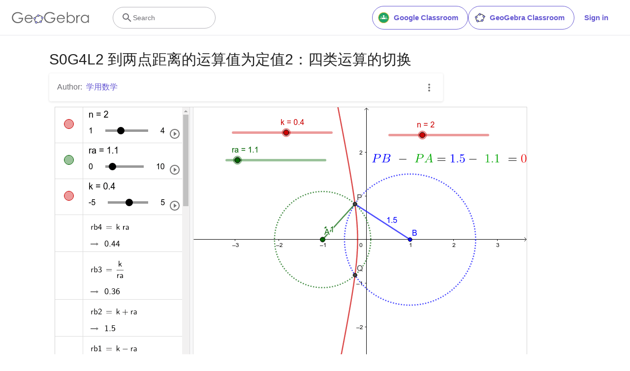

--- FILE ---
content_type: text/html; charset=utf-8
request_url: https://www.google.com/recaptcha/api2/aframe
body_size: 269
content:
<!DOCTYPE HTML><html><head><meta http-equiv="content-type" content="text/html; charset=UTF-8"></head><body><script nonce="VR7qEzUFbMAYwsVM61JH0w">/** Anti-fraud and anti-abuse applications only. See google.com/recaptcha */ try{var clients={'sodar':'https://pagead2.googlesyndication.com/pagead/sodar?'};window.addEventListener("message",function(a){try{if(a.source===window.parent){var b=JSON.parse(a.data);var c=clients[b['id']];if(c){var d=document.createElement('img');d.src=c+b['params']+'&rc='+(localStorage.getItem("rc::a")?sessionStorage.getItem("rc::b"):"");window.document.body.appendChild(d);sessionStorage.setItem("rc::e",parseInt(sessionStorage.getItem("rc::e")||0)+1);localStorage.setItem("rc::h",'1768360287941');}}}catch(b){}});window.parent.postMessage("_grecaptcha_ready", "*");}catch(b){}</script></body></html>

--- FILE ---
content_type: text/plain
request_url: https://rtb.openx.net/openrtbb/prebidjs
body_size: -84
content:
{"id":"e9bb797f-8e13-404a-af01-7dba38bf8351","nbr":0}